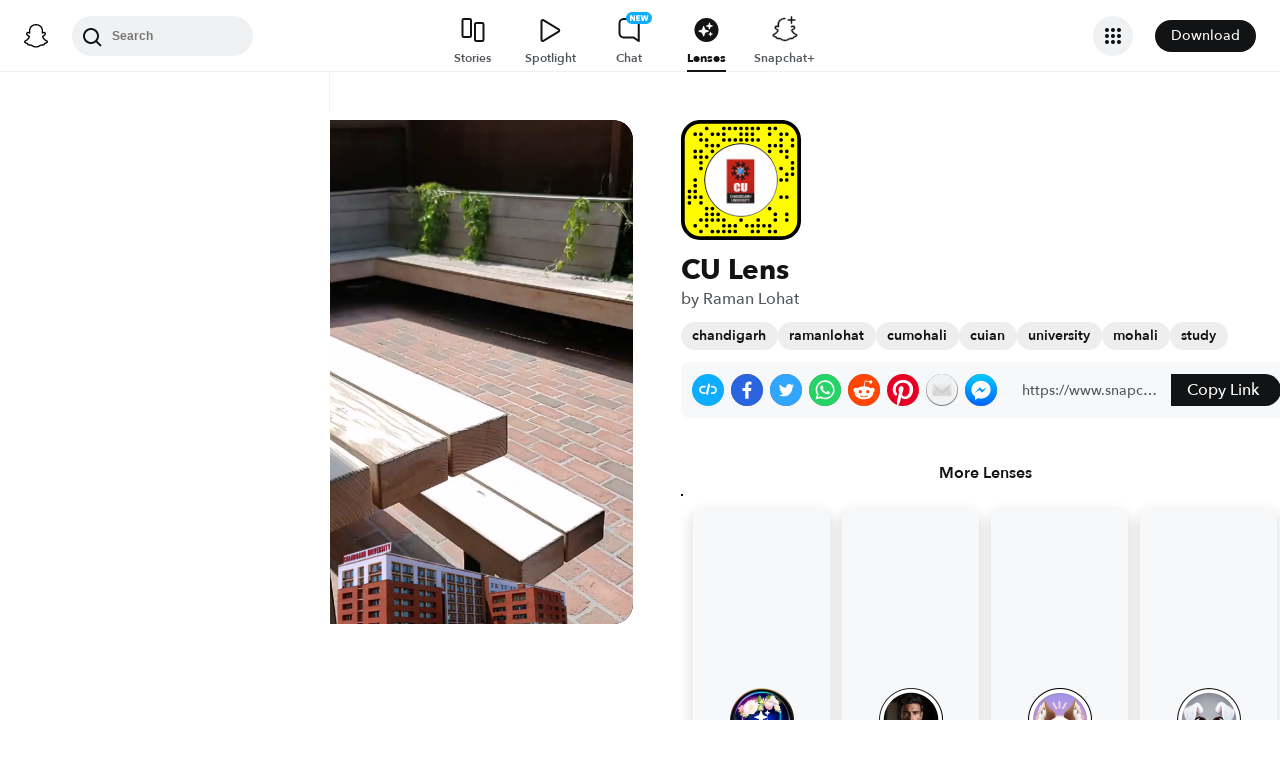

--- FILE ---
content_type: image/svg+xml
request_url: https://app.snapchat.com/web/deeplink/snapcode?data=de7b5ed1b213400ca8bdb41cbd17c065&version=1&type=svg
body_size: 52781
content:
<?xml version="1.0" encoding="UTF-8" standalone="no"?>
<svg xmlns:xlink="http://www.w3.org/1999/xlink" height="320" version="1.1" viewBox="0 0 320 320" width="320" xmlns="http://www.w3.org/2000/svg">
  <defs>
    <rect height="320" id="rect" rx="51.2" width="320" x="0" y="0"/>
    <clipPath id="clip">
      <use xlink:href="#rect"/>
    </clipPath>
  </defs>
  <image clip-path="url(#clip)" height="62.0%" width="62.0%" x="61.25" xlink:href="[data-uri]" y="61.25"/>
  <path d="M60,160C60,104.78,104.78,60,160,60L160,60C215.22,60,260,104.78,260,160L260,160C260,215.22,215.22,260,160,260L160,260C104.78,260,60,215.22,60,160L60,160M0,268.8C0,297.07,22.93,320,51.2,320L268.8,320C297.07,320,320,297.07,320,268.8L320,51.2C320,22.93,297.07,0,268.8,0L51.2,0C22.93,0,0,22.93,0,51.2L0,268.8" fill="#000000"/>
  <path d="M10,51.2C10,28.45,28.45,10,51.2,10L268.8,10C291.55,10,310,28.45,310,51.2L310,268.8C310,291.55,291.55,310,268.8,310L51.2,310C28.45,310,10,291.55,10,268.8L10,51.2M68.42,17.63A5,5,0,0,0,68.42,27.63A5,5,0,0,0,68.42,17.63M114.21,17.63A5,5,0,0,0,114.21,27.63A5,5,0,0,0,114.21,17.63M129.47,17.63A5,5,0,0,0,129.47,27.63A5,5,0,0,0,129.47,17.63M144.74,17.63A5,5,0,0,0,144.74,27.63A5,5,0,0,0,144.74,17.63M160,17.63A5,5,0,0,0,160,27.63A5,5,0,0,0,160,17.63M175.26,17.63A5,5,0,0,0,175.26,27.63A5,5,0,0,0,175.26,17.63M190.53,17.63A5,5,0,0,0,190.53,27.63A5,5,0,0,0,190.53,17.63M205.79,17.63A5,5,0,0,0,205.79,27.63A5,5,0,0,0,205.79,17.63M236.32,17.63A5,5,0,0,0,236.32,27.63A5,5,0,0,0,236.32,17.63M251.58,17.63A5,5,0,0,0,251.58,27.63A5,5,0,0,0,251.58,17.63M37.89,32.89A5,5,0,0,0,37.89,42.89A5,5,0,0,0,37.89,32.89M53.16,32.89A5,5,0,0,0,53.16,42.89A5,5,0,0,0,53.16,32.89M83.68,32.89A5,5,0,0,0,83.68,42.89A5,5,0,0,0,83.68,32.89M98.95,32.89A5,5,0,0,0,98.95,42.89A5,5,0,0,0,98.95,32.89M114.21,32.89A5,5,0,0,0,114.21,42.89A5,5,0,0,0,114.21,32.89M160,32.89A5,5,0,0,0,160,42.89A5,5,0,0,0,160,32.89M175.26,32.89A5,5,0,0,0,175.26,42.89A5,5,0,0,0,175.26,32.89M190.53,32.89A5,5,0,0,0,190.53,42.89A5,5,0,0,0,190.53,32.89M236.32,32.89A5,5,0,0,0,236.32,42.89A5,5,0,0,0,236.32,32.89M266.84,32.89A5,5,0,0,0,266.84,42.89A5,5,0,0,0,266.84,32.89M282.11,32.89A5,5,0,0,0,282.11,42.89A5,5,0,0,0,282.11,32.89M53.16,48.16A5,5,0,0,0,53.16,58.16A5,5,0,0,0,53.16,48.16M68.42,48.16A5,5,0,0,0,68.42,58.16A5,5,0,0,0,68.42,48.16M114.21,48.16A5,5,0,0,0,114.21,58.16A5,5,0,0,0,114.21,48.16M129.47,48.16A5,5,0,0,0,129.47,58.16A5,5,0,0,0,129.47,48.16M144.74,48.16A5,5,0,0,0,144.74,58.16A5,5,0,0,0,144.74,48.16M160,48.16A5,5,0,0,0,160,58.16A5,5,0,0,0,160,48.16M175.26,48.16A5,5,0,0,0,175.26,58.16A5,5,0,0,0,175.26,48.16M190.53,48.16A5,5,0,0,0,190.53,58.16A5,5,0,0,0,190.53,48.16M205.79,48.16A5,5,0,0,0,205.79,58.16A5,5,0,0,0,205.79,48.16M266.84,48.16A5,5,0,0,0,266.84,58.16A5,5,0,0,0,266.84,48.16M297.37,48.16A5,5,0,0,0,297.37,58.16A5,5,0,0,0,297.37,48.16M68.42,63.42A5,5,0,0,0,68.42,73.42A5,5,0,0,0,68.42,63.42M83.68,63.42A5,5,0,0,0,83.68,73.42A5,5,0,0,0,83.68,63.42M98.95,63.42A5,5,0,0,0,98.95,73.42A5,5,0,0,0,98.95,63.42M236.32,63.42A5,5,0,0,0,236.32,73.42A5,5,0,0,0,236.32,63.42M251.58,63.42A5,5,0,0,0,251.58,73.42A5,5,0,0,0,251.58,63.42M266.84,63.42A5,5,0,0,0,266.84,73.42A5,5,0,0,0,266.84,63.42M297.37,63.42A5,5,0,0,0,297.37,73.42A5,5,0,0,0,297.37,63.42M37.89,78.68A5,5,0,0,0,37.89,88.68A5,5,0,0,0,37.89,78.68M53.16,78.68A5,5,0,0,0,53.16,88.68A5,5,0,0,0,53.16,78.68M83.68,78.68A5,5,0,0,0,83.68,88.68A5,5,0,0,0,83.68,78.68M236.32,78.68A5,5,0,0,0,236.32,88.68A5,5,0,0,0,236.32,78.68M266.84,78.68A5,5,0,0,0,266.84,88.68A5,5,0,0,0,266.84,78.68M282.11,78.68A5,5,0,0,0,282.11,88.68A5,5,0,0,0,282.11,78.68M37.89,93.95A5,5,0,0,0,37.89,103.95A5,5,0,0,0,37.89,93.95M53.16,93.95A5,5,0,0,0,53.16,103.95A5,5,0,0,0,53.16,93.95M68.42,93.95A5,5,0,0,0,68.42,103.95A5,5,0,0,0,68.42,93.95M282.11,93.95A5,5,0,0,0,282.11,103.95A5,5,0,0,0,282.11,93.95M53.16,109.21A5,5,0,0,0,53.16,119.21A5,5,0,0,0,53.16,109.21M297.37,109.21A5,5,0,0,0,297.37,119.21A5,5,0,0,0,297.37,109.21M53.16,124.47A5,5,0,0,0,53.16,134.47A5,5,0,0,0,53.16,124.47M266.84,124.47A5,5,0,0,0,266.84,134.47A5,5,0,0,0,266.84,124.47M297.37,124.47A5,5,0,0,0,297.37,134.47A5,5,0,0,0,297.37,124.47M282.11,139.74A5,5,0,0,0,282.11,149.74A5,5,0,0,0,282.11,139.74M297.37,139.74A5,5,0,0,0,297.37,149.74A5,5,0,0,0,297.37,139.74M37.89,155A5,5,0,0,0,37.89,165A5,5,0,0,0,37.89,155M266.84,155A5,5,0,0,0,266.84,165A5,5,0,0,0,266.84,155M282.11,155A5,5,0,0,0,282.11,165A5,5,0,0,0,282.11,155M37.89,170.26A5,5,0,0,0,37.89,180.26A5,5,0,0,0,37.89,170.26M22.63,185.53A5,5,0,0,0,22.63,195.53A5,5,0,0,0,22.63,185.53M37.89,185.53A5,5,0,0,0,37.89,195.53A5,5,0,0,0,37.89,185.53M22.63,200.79A5,5,0,0,0,22.63,210.79A5,5,0,0,0,22.63,200.79M37.89,200.79A5,5,0,0,0,37.89,210.79A5,5,0,0,0,37.89,200.79M53.16,200.79A5,5,0,0,0,53.16,210.79A5,5,0,0,0,53.16,200.79M266.84,200.79A5,5,0,0,0,266.84,210.79A5,5,0,0,0,266.84,200.79M282.11,200.79A5,5,0,0,0,282.11,210.79A5,5,0,0,0,282.11,200.79M22.63,216.05A5,5,0,0,0,22.63,226.05A5,5,0,0,0,22.63,216.05M53.16,216.05A5,5,0,0,0,53.16,226.05A5,5,0,0,0,53.16,216.05M68.42,231.32A5,5,0,0,0,68.42,241.32A5,5,0,0,0,68.42,231.32M83.68,231.32A5,5,0,0,0,83.68,241.32A5,5,0,0,0,83.68,231.32M236.32,231.32A5,5,0,0,0,236.32,241.32A5,5,0,0,0,236.32,231.32M68.42,246.58A5,5,0,0,0,68.42,256.58A5,5,0,0,0,68.42,246.58M83.68,246.58A5,5,0,0,0,83.68,256.58A5,5,0,0,0,83.68,246.58M98.95,246.58A5,5,0,0,0,98.95,256.58A5,5,0,0,0,98.95,246.58M251.58,246.58A5,5,0,0,0,251.58,256.58A5,5,0,0,0,251.58,246.58M282.11,246.58A5,5,0,0,0,282.11,256.58A5,5,0,0,0,282.11,246.58M53.16,261.84A5,5,0,0,0,53.16,271.84A5,5,0,0,0,53.16,261.84M68.42,261.84A5,5,0,0,0,68.42,271.84A5,5,0,0,0,68.42,261.84M83.68,261.84A5,5,0,0,0,83.68,271.84A5,5,0,0,0,83.68,261.84M98.95,261.84A5,5,0,0,0,98.95,271.84A5,5,0,0,0,98.95,261.84M114.21,261.84A5,5,0,0,0,114.21,271.84A5,5,0,0,0,114.21,261.84M160,261.84A5,5,0,0,0,160,271.84A5,5,0,0,0,160,261.84M205.79,261.84A5,5,0,0,0,205.79,271.84A5,5,0,0,0,205.79,261.84M251.58,261.84A5,5,0,0,0,251.58,271.84A5,5,0,0,0,251.58,261.84M282.11,261.84A5,5,0,0,0,282.11,271.84A5,5,0,0,0,282.11,261.84M37.89,277.11A5,5,0,0,0,37.89,287.11A5,5,0,0,0,37.89,277.11M68.42,277.11A5,5,0,0,0,68.42,287.11A5,5,0,0,0,68.42,277.11M114.21,277.11A5,5,0,0,0,114.21,287.11A5,5,0,0,0,114.21,277.11M129.47,277.11A5,5,0,0,0,129.47,287.11A5,5,0,0,0,129.47,277.11M144.74,277.11A5,5,0,0,0,144.74,287.11A5,5,0,0,0,144.74,277.11M175.26,277.11A5,5,0,0,0,175.26,287.11A5,5,0,0,0,175.26,277.11M190.53,277.11A5,5,0,0,0,190.53,287.11A5,5,0,0,0,190.53,277.11M205.79,277.11A5,5,0,0,0,205.79,287.11A5,5,0,0,0,205.79,277.11M221.05,277.11A5,5,0,0,0,221.05,287.11A5,5,0,0,0,221.05,277.11M236.32,277.11A5,5,0,0,0,236.32,287.11A5,5,0,0,0,236.32,277.11M53.16,292.37A5,5,0,0,0,53.16,302.37A5,5,0,0,0,53.16,292.37M83.68,292.37A5,5,0,0,0,83.68,302.37A5,5,0,0,0,83.68,292.37M98.95,292.37A5,5,0,0,0,98.95,302.37A5,5,0,0,0,98.95,292.37M114.21,292.37A5,5,0,0,0,114.21,302.37A5,5,0,0,0,114.21,292.37M129.47,292.37A5,5,0,0,0,129.47,302.37A5,5,0,0,0,129.47,292.37M144.74,292.37A5,5,0,0,0,144.74,302.37A5,5,0,0,0,144.74,292.37M190.53,292.37A5,5,0,0,0,190.53,302.37A5,5,0,0,0,190.53,292.37M205.79,292.37A5,5,0,0,0,205.79,302.37A5,5,0,0,0,205.79,292.37M236.32,292.37A5,5,0,0,0,236.32,302.37A5,5,0,0,0,236.32,292.37M251.58,292.37A5,5,0,0,0,251.58,302.37A5,5,0,0,0,251.58,292.37M62,160C62,214.12,105.88,258,160,258L160,258C214.12,258,258,214.12,258,160L258,160C258,105.88,214.12,62,160,62L160,62C105.88,62,62,105.88,62,160L62,160" fill="#FFFC00"/>
</svg>
